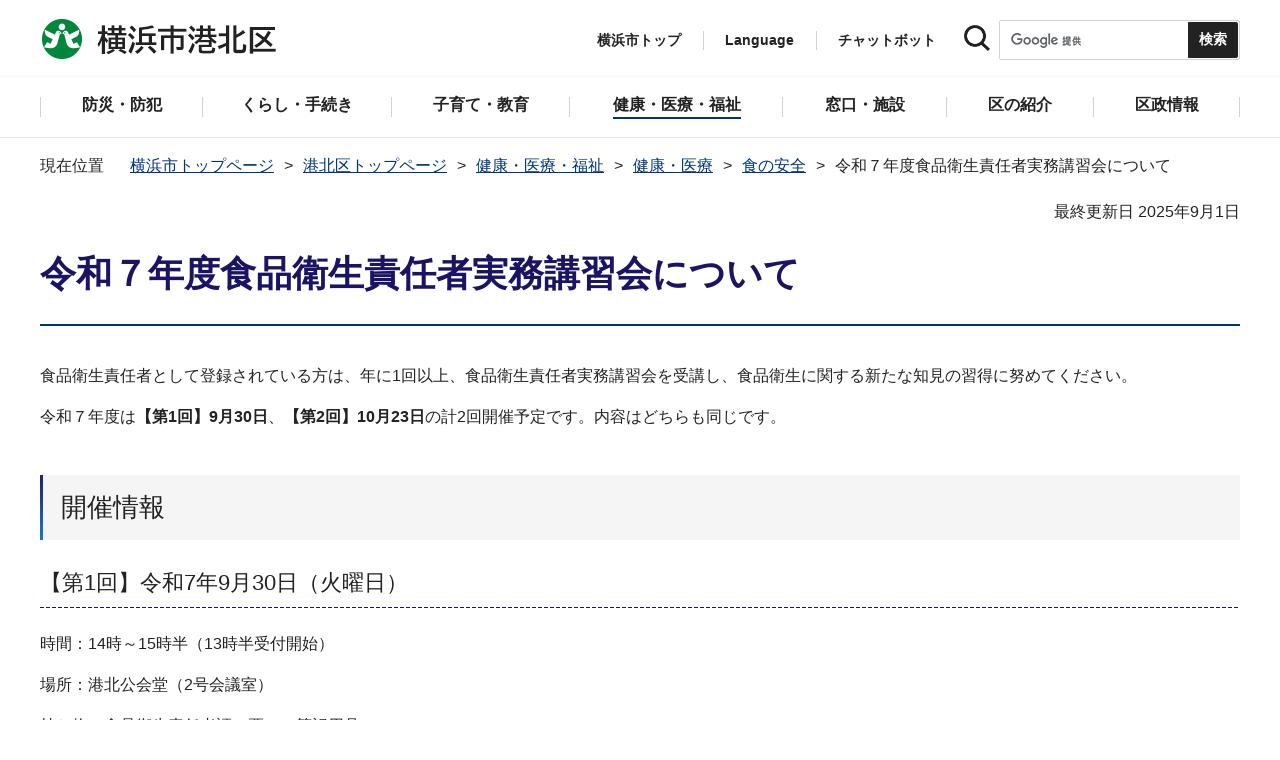

--- FILE ---
content_type: text/html
request_url: https://www.city.yokohama.lg.jp/kohoku/kenko-iryo-fukushi/kenko_iryo/shoku/eiseikousyuukai.html
body_size: 8723
content:
<!DOCTYPE HTML>
<html lang="ja" prefix="og: http://ogp.me/ns# article: http://ogp.me/ns/article#">
<head>
<meta charset="UTF-8">
<meta name="Author" content="City of Yokohama">
<meta http-equiv="X-UA-Compatible" content="IE=edge">
<meta name="viewport" content="width=device-width, maximum-scale=3.0">
<meta name="format-detection" content="telephone=no">
<meta property="og:title" content="令和７年度食品衛生責任者実務講習会について">
<meta property="og:type" content="article">
<meta property="og:url" content="https://www.city.yokohama.lg.jp/kohoku/kenko-iryo-fukushi/kenko_iryo/shoku/eiseikousyuukai.html">
<meta property="og:image" content="https://www.city.yokohama.lg.jp/images/ogp-logo.png">
<meta property="og:description" content="">


<!-- Google Tag Manager -->
<script>
// <![CDATA[
(function(w,d,s,l,i){w[l]=w[l]||[];w[l].push({'gtm.start':new Date().getTime(),event:'gtm.js'});var f=d.getElementsByTagName(s)[0],j=d.createElement(s),dl=l!='dataLayer'?'&l='+l:'';j.async=true;j.src='https://www.googletagmanager.com/gtm.js?id='+i+dl;f.parentNode.insertBefore(j,f);})(window,document,'script','dataLayer','GTM-P2ZNX6L');
// ]]>
</script>
<!-- End Google Tag Manager -->
<link rel="shortcut icon" href="/favicon.ico">
<link rel="apple-touch-icon" href="/images/apple-touch-icon.png">

<title>令和７年度食品衛生責任者実務講習会について　横浜市港北区</title>
<link href="/css/style.tableconverter.css" rel="stylesheet" media="all">
<link href="/css/style.wysiwyg.css" rel="stylesheet" media="all">
<link href="/css/default.css" rel="stylesheet" media="all">
<link href="/css/layout.css" rel="stylesheet" media="all">
<link href="/css/free_style_edit.css" rel="stylesheet" media="all">
<link href="/css/smartphone.css" rel="stylesheet" type="text/css" class="mc_css">
<link href="/css/free_style_edit_sp.css" rel="stylesheet" type="text/css" class="mc_css">
<link href="/css/2024print.css" rel="stylesheet" media="print">
<script src="/js/jquery.js"></script>
<script src="/js/setting.js"></script>
<script src="https://tsutaeru.cloud/assets/snippet/js/tsutaeru_mo.js"></script>
<script src="/js/ejtoolbar.js"></script>




</head>
<body id="base" class="no_javascript">
<!-- Google Tag Manager (noscript) -->
<noscript><iframe src="https://www.googletagmanager.com/ns.html?id=GTM-P2ZNX6L" height="0" width="0" style="display:none;visibility:hidden" title="tagmanager"></iframe></noscript>
<!-- End Google Tag Manager (noscript) -->


<div class="format_free type_ward ward_each" id="body-class">
<script src="/js/init.js"></script>
<div id="tmp_wrapper">
<noscript>
<p>このサイトではJavaScriptを使用したコンテンツ・機能を提供しています。JavaScriptを有効にするとご利用いただけます。</p>
</noscript>
<p><a href="#tmp_honbun" class="skip">本文へスキップします。</a></p>
<div id="tmp_heading_fixed">
<div id="tmp_heading_fixed_inner">
<!-- #BeginLibraryItem "/Library/header_kohoku_top.lbi" -->
<header id="tmp_wrap_header">
<div class="container">
<div id="tmp_header">
<div id="tmp_hlogo">
<p><a href="/kohoku/index.html">
<img class="sp-none" src="/images/hlogo_ward_kohoku.png" width="240" height="40" alt="横浜市港北区">
<img class="pc-none" src="/images/hlogo_ward_kohoku_sp.png" width="300" height="120" alt="横浜市港北区：トップページ">
</a></p>
</div>
<div id="tmp_setting">
<ul id="tmp_hnavi">
<li class="hnavi_list1"><a href="/index.html">横浜市トップ</a></li>
<li class="hnavi_list2" id="tmp_hnavi_language"><a href="javascript:void(0);" lang="en">Language</a> 
 		    <div class="wrap_sma_sch" id="tmp_sma_language"> 
 		        <div class="sma_language"> 
 		        <p class="sma_language_ttl">Machine Translation</p> 
 		        <ul class="clts-lang-selecter sma_language_list" data-method="h20"> 
 		            <li><a href="https://en.city.yokohama.lg.jp/" class="cl-norewrite">English</a></li> 
 		            <li><a href="https://cn.city.yokohama.lg.jp/" class="cl-norewrite">中文简体</a></li> 
 		            <li><a href="https://ko.city.yokohama.lg.jp/" class="cl-norewrite">한글</a></li> 
 		            <li><a href="https://tw.city.yokohama.lg.jp/" class="cl-norewrite">中文繁體</a></li> 
 		            <li><a href="https://es.city.yokohama.lg.jp/" class="cl-norewrite">Espanol</a></li> 
 		            <li><a href="https://pt.city.yokohama.lg.jp/" class="cl-norewrite">Portugues</a></li> 
 		            <li><a href="https://th.city.yokohama.lg.jp/" class="cl-norewrite">ภาษาไทย</a></li> 
 		            <li><a href="https://vi.city.yokohama.lg.jp/" class="cl-norewrite">Tiếngviệt</a></li>
		            <li><a href="https://ne.city.yokohama.lg.jp/" class="cl-norewrite">नेपाली</a></li> 
		            <li><a href="#" class="toggle-link" data-mode="off">やさしい日本語</a></li>
 		        </ul> 
 		        <p class="sma_language_ttl">MulitilingualPage（がいこくごのページ）</p> 
 		        <ul class="sma_language_list"> 
 		            <li><a href="/lang/">Top Page</a></li> 
 		        </ul> 
 		        <p class="close_btn"><a href="javascript:void(0);"><span>閉じる</span></a></p> 
 		        </div> 
 		    </div> 
 		</li>
<li class="hnavi_list3"><a href="https://www.shisei-cc.city.yokohama.lg.jp/chat" target="_blank">チャットボット</a></li>
</ul>
<div class="sma_search">
<div class="sma_search_ttl">
<p>キーワードで探す</p>
</div>
<div class="sma_search_cnt">
<form action="/aboutweb/search/search.html" id="tmp_gsearch_form" name="tmp_gsearch_form">
<div class="site_sch_box">
<p class="site_sch_ttl"><label for="tmp_query"><img src="/images/search_icon_sp.png" width="50" height="50" alt="サイト内検索"></label>
</p>
<p class="sch_box"><input id="tmp_query" name="q" size="31" type="text"></p>
<p class="sch_btn"><input id="tmp_func_sch_btn" name="sa" type="submit" value="検索" title="サイト内検索を実行"></p>
<p id="tmp_func_sch_hidden">
<input name="cx" type="hidden" value="017251950101454243133:iearvzsq_l8">
<input name="ie" type="hidden" value="UTF-8">
<input name="cof" type="hidden" value="FORID:9">
</p>
</div>
</form>
</div>
</div>
</div>
<ul id="tmp_hnavi_s">
<li id="tmp_hnavi_top"><a href="/index.html"><span>横浜市<br>トップ</span></a></li>
<li id="tmp_hnavi_mmenu"><a href="javascript:void(0);"><span>検索</span></a></li>
<li id="tmp_hnavi_rmenu"><a href="javascript:void(0);"><span>メニュー</span></a></li>
</ul>
</div>
</div>
</header>
<!-- #EndLibraryItem -->
<!-- #BeginLibraryItem "/Library/sma_menu_kohoku.lbi" -->
<div id="tmp_sma_menu">
<div class="wrap_sma_sch" id="tmp_sma_mmenu">
<div class="sma_snavi" id="tmp_sma_snavi_used">
<div class="sma_snavi_ttl">
<p class="snavi_ttl"><a href="/riyou/index.html">よく利用される情報から探す</a></p>
</div>
</div>

<div id="tmp_sma_snavi">
<div class="sma_snavi" id="tmp_sma_snavi_life">
<div class="sma_snavi_ttl">
<p class="snavi_ttl">ライフシーンから探す</p>
<a href="javascript:void(0);" class="snavi_switch" aria-controls="tmp_snavi_cnt"><span class="visually_hidden">ライフシーンから探すのメニューを開く</span></a>
</div>
<div class="sma_snavi_cnt" id="tmp_snavi_cnt">
<ul class="search_used_list">
<li><a href="/life/kekkon-rikon.html">
<p class="img"><img src="/images/ic16_kekkon.png" width="110" height="110" alt=""></p>
<p class="text">結婚・離婚</p>
</a></li>
<li><a href="/life/ninshin-shussan.html">
<p class="img"><img src="/images/ic17_baby.png" width="110" height="110" alt=""></p>
<p class="text">妊娠・出産</p>
</a></li>
<li><a href="/life/nyuen-nyugaku.html">
<p class="img"><img src="/images/ic63_school.png" width="110" height="110" alt=""></p>
<p class="text">入園・入学</p>
</a></li>
<li><a href="/life/hikkoshi.html">
<p class="img"><img src="/images/ic14_moving.png" width="110" height="110" alt=""></p>
<p class="text">引越し</p>
</a></li>
<li><a href="/life/sumai.html">
<p class="img"><img src="/images/ic149_house.png" width="110" height="110" alt=""></p>
<p class="text">住まい</p>
</a></li>
<li><a href="/life/shigoto.html">
<p class="img"><img src="/images/ic20_work.png" width="110" height="110" alt=""></p>
<p class="text">しごと</p>
</a></li>
<li><a href="/life/gohukou.html">
<p class="img"><img src="/images/ic19_fukou.png" width="110" height="110" alt=""></p>
<p class="text">ご不幸</p>
</a></li>
<li><a href="/life/kourei-kaigo.html">
<p class="img"><img src="/images/ic22_korei.png" width="110" height="110" alt=""></p>
<p class="text">高齢・介護</p>
</a></li>
<li><a href="/life/shogai.html">
<p class="img"><img src="/images/ic21_shogai.png" width="110" height="110" alt=""></p>
<p class="text">障害</p>
</a></li>
</ul>
</div>
</div>
<div class="sma_snavi" id="tmp_sma_snavi_chatbot">
<div class="sma_snavi_ttl">
<p class="snavi_ttl"><a href="https://www.shisei-cc.city.yokohama.lg.jp/chat" target="_blank">チャットボット</a>
</p>
</div>
</div>
<div class="sma_snavi" id="tmp_sma_snavi_faq">
<div class="sma_snavi_ttl">
<p class="snavi_ttl"><a href="/faq/index.html">よくある質問</a></p>
</div>
</div>
</div>
<p class="close_btn"><a href="javascript:void(0);"><span>閉じる</span></a></p>
</div>
<div class="wrap_sma_sch" id="tmp_sma_rmenu">
<div id="tmp_sma_gnavi">
<p id="tmp_sma_gnavi_ttl">区のメニュー</p>
<div id="tmp_sma_gnavi_cnt">

<div class="sma_gnavi">
<div class="sma_gnavi_ttl">
<p class="gnavi_ttl">防災・防犯</p>
<a href="javascript:void(0);" class="gnavi_switch" aria-controls="tmp_gnavi_cnt1"><span class="visually_hidden">防災・防犯のメニューを開く</span></a>
</div>
<div class="sma_gnavi_cnt" id="tmp_gnavi_cnt1">
<ul>
<li><a href="/kohoku/bosai_bohan/index.html">防災・防犯トップ</a></li>

<li><a href="/kohoku/bosai_bohan/saigai/index.html">防災・災害</a></li>

<li><a href="/kohoku/bosai_bohan/bohan/index.html">防犯</a></li>

</ul>
</div>
</div>


<div class="sma_gnavi">
<div class="sma_gnavi_ttl">
<p class="gnavi_ttl">くらし・手続き</p>
<a href="javascript:void(0);" class="gnavi_switch" aria-controls="tmp_gnavi_cnt2"><span class="visually_hidden">くらし・手続きのメニューを開く</span></a>
</div>
<div class="sma_gnavi_cnt" id="tmp_gnavi_cnt2">
<ul>
<li><a href="/kohoku/kurashi/index.html">くらし・手続きトップ</a></li>

<li><a href="/kohoku/kurashi/sumai_kurashi/index.html">住まい・暮らし</a></li>

<li><a href="/kohoku/kurashi/koseki_zei_hoken/index.html">戸籍・税・保険</a></li>

<li><a href="/kohoku/kurashi/kyodo_manabi/index.html">市民協働・学び</a></li>

<li><a href="/kohoku/kurashi/machizukuri_kankyo/index.html">まちづくり・環境</a></li>

</ul>
</div>
</div>


<div class="sma_gnavi">
<div class="sma_gnavi_ttl">
<p class="gnavi_ttl">子育て・教育</p>
<a href="javascript:void(0);" class="gnavi_switch" aria-controls="tmp_gnavi_cnt3"><span class="visually_hidden">子育て・教育のメニューを開く</span></a>
</div>
<div class="sma_gnavi_cnt" id="tmp_gnavi_cnt3">
<ul>
<li><a href="/kohoku/kosodate_kyoiku/index.html">子育て・教育トップ</a></li>

<li><a href="/kohoku/kosodate_kyoiku/boshikenko-techo/index.html">母子健康手帳</a></li>

<li><a href="/kohoku/kosodate_kyoiku/nyuyoji-kenshin/index.html">乳幼児健康診査</a></li>

<li><a href="/kohoku/kosodate_kyoiku/kodomo-teate/index.html">子どもの手当など</a></li>

<li><a href="/kohoku/kosodate_kyoiku/kosodateshien/index.html">子育て支援・相談</a></li>

<li><a href="/kohoku/kosodate_kyoiku/hoiku/index.html">保育・幼児教育</a></li>

<li><a href="/kohoku/kosodate_kyoiku/hokago/index.html">放課後児童育成</a></li>

<li><a href="/kohoku/kosodate_kyoiku/ikusei/index.html">青少年育成</a></li>

<li><a href="/kohoku/kosodate_kyoiku/kyoiku/index.html">学校・教育</a></li>

</ul>
</div>
</div>


<div class="sma_gnavi">
<div class="sma_gnavi_ttl">
<p class="gnavi_ttl">健康・医療・福祉</p>
<a href="javascript:void(0);" class="gnavi_switch" aria-controls="tmp_gnavi_cnt4"><span class="visually_hidden">健康・医療・福祉のメニューを開く</span></a>
</div>
<div class="sma_gnavi_cnt" id="tmp_gnavi_cnt4">
<ul>
<li><a href="/kohoku/kenko-iryo-fukushi/index.html">健康・医療・福祉トップ</a></li>

<li><a href="/kohoku/kenko-iryo-fukushi/fukushi_kaigo/index.html">福祉・介護</a></li>

<li><a href="/kohoku/kenko-iryo-fukushi/kenko_iryo/index.html">健康・医療</a></li>

</ul>
</div>
</div>


<div class="sma_gnavi">
<div class="sma_gnavi_ttl">
<p class="gnavi_ttl">窓口・施設</p>
<a href="javascript:void(0);" class="gnavi_switch" aria-controls="tmp_gnavi_cnt5"><span class="visually_hidden">窓口・施設のメニューを開く</span></a>
</div>
<div class="sma_gnavi_cnt" id="tmp_gnavi_cnt5">
<ul>
<li><a href="/kohoku/madoguchi-shisetsu/index.html">窓口・施設トップ</a></li>

<li><a href="/kohoku/madoguchi-shisetsu/kuyakusho/index.html">区役所窓口</a></li>

<li><a href="/kohoku/madoguchi-shisetsu/riyoshisetsu/index.html">区民利用施設</a></li>

</ul>
</div>
</div>


<div class="sma_gnavi">
<div class="sma_gnavi_ttl">
<p class="gnavi_ttl">区の紹介</p>
<a href="javascript:void(0);" class="gnavi_switch" aria-controls="tmp_gnavi_cnt6"><span class="visually_hidden">区の紹介のメニューを開く</span></a>
</div>
<div class="sma_gnavi_cnt" id="tmp_gnavi_cnt6">
<ul>
<li><a href="/kohoku/shokai/index.html">区の紹介トップ</a></li>

<li><a href="/kohoku/shokai/bunkakanko/index.html">文化・観光情報</a></li>

<li><a href="/kohoku/shokai/rekishi/index.html">港北区の歴史・文化財</a></li>

<li><a href="/kohoku/shokai/symbol/index.html">港北区の基礎情報</a></li>

<li><a href="/kohoku/shokai/mascot/index.html">港北区のマスコット</a></li>

</ul>
</div>
</div>


<div class="sma_gnavi">
<div class="sma_gnavi_ttl">
<p class="gnavi_ttl">区政情報</p>
<a href="javascript:void(0);" class="gnavi_switch" aria-controls="tmp_gnavi_cnt7"><span class="visually_hidden">区政情報のメニューを開く</span></a>
</div>
<div class="sma_gnavi_cnt" id="tmp_gnavi_cnt7">
<ul>
<li><a href="/kohoku/kusei/index.html">区政情報トップ</a></li>

<li><a href="/kohoku/kusei/kucho/index.html">区長のメッセージ</a></li>

<li><a href="/kohoku/kusei/uneihoshin-yosan/index.html">運営方針・予算</a></li>

<li><a href="/kohoku/kusei/saiyo/index.html">採用情報</a></li>

<li><a href="/kohoku/kusei/shiteikanrisha/index.html">指定管理者制度</a></li>

<li><a href="/kohoku/kusei/shikai-senkyo/index.html">市会・選挙</a></li>

<li><a href="/kohoku/kusei/tokei/index.html">統計・調査</a></li>

<li><a href="/kohoku/kusei/koho/index.html">広報・刊行物</a></li>

</ul>
</div>
</div>

</div>
</div>
<div id="tmp_sma_language_sp">
 		    <div class="sma_gnavi">
 		    <div class="sma_gnavi_ttl">
 		    <p class="gnavi_ttl">Language</p>
 		    <a href="javascript:void(0);" class="gnavi_switch" aria-controls="tmp_gnavi_cnt8"><span class="visually_hidden">Languageのメニューを開く</span></a>
 		    </div>
 		    <div class="sma_gnavi_cnt" id="tmp_gnavi_cnt8">
 		    <ul class="clts-lang-selecter" data-method="h20">
 		      <li>Machine Translation</li>
 		      <li><a href="https://en.city.yokohama.lg.jp/" class="cl-norewrite">English</a></li>
 		      <li><a href="https://cn.city.yokohama.lg.jp/" class="cl-norewrite">中文简体</a></li>
 		      <li><a href="https://ko.city.yokohama.lg.jp/" class="cl-norewrite">한글</a></li>
 		      <li><a href="https://tw.city.yokohama.lg.jp/" class="cl-norewrite">中文繁體</a></li>
 		      <li><a href="https://es.city.yokohama.lg.jp/" class="cl-norewrite">Espanol</a></li>
 		      <li><a href="https://pt.city.yokohama.lg.jp/" class="cl-norewrite">Portugues</a></li>
 		      <li><a href="https://th.city.yokohama.lg.jp/" class="cl-norewrite">ภาษาไทย</a></li>
 		      <li><a href="https://vi.city.yokohama.lg.jp/" class="cl-norewrite">Tiếngviệt</a></li>
		      <li><a href="https://ne.city.yokohama.lg.jp/" class="cl-norewrite">नेपाली</a></li>
		      <li><a href="#" class="toggle-link" data-mode="off">やさしい日本語</a></li>
 		    </ul>
 		    <ul>
 		        <li>MulitilingualPage</li>
 		        <li><a href="/lang/">Top Page</a></li>
 		    </ul>
 		    </div>
 		    </div>
 		</div>
<div id="tmp_sma_hnavi_ward">
<ul>
<li><a href="/kohoku/madoguchi-shisetsu/kuyakusho/annai/access-parking.html">アクセス・駐車場</a></li>
<li><a href="/kohoku/madoguchi-shisetsu/kuyakusho/annai/mado-floor.html">窓口案内・フロアマップ</a></li>
<li><a href="/kohoku/madoguchi-shisetsu/kuyakusho/gyomuannai/index.html">業務案内（各課の連絡先）</a></li>
<li><a href="/doyou-open/doyou-open.html">第2・第4土曜日開庁</a></li>
</ul>
</div>
<div id="tmp_sma_hnavi">
<ul>
<li><a href="/mayor/index.html">市長の部屋</a></li>
<li><a href="/shikai/index.html">横浜市会</a></li>
<li><a href="/aboutweb/webaccessibility/yomiage.html">読み上げ</a></li>
<li><a href="/callcenter/call.html">コールセンター</a></li>
</ul>
</div>
<p class="close_btn"><a href="javascript:void(0);"><span>閉じる</span></a></p>
</div>
</div><!-- #EndLibraryItem --></div>
</div>
<!-- ****** kinkyu ****** -->
<script src="/js/saigai.js"></script>
<!-- ****** kinkyu ****** -->
<nav class="gnavi">
<div class="container">
<ul>
<li class="glist1"><a href="/kohoku/bosai_bohan/index.html"><span>防災・防犯</span></a></li>
<li class="glist2"><a href="/kohoku/kurashi/index.html"><span>くらし・手続き</span></a></li>
<li class="glist3"><a href="/kohoku/kosodate_kyoiku/index.html"><span>子育て・教育</span></a></li>
<li class="glist4"><a href="/kohoku/kenko-iryo-fukushi/index.html"><span>健康・医療・福祉</span></a></li>
<li class="glist5"><a href="/kohoku/madoguchi-shisetsu/index.html"><span>窓口・施設</span></a></li>
<li class="glist6"><a href="/kohoku/shokai/index.html"><span>区の紹介</span></a></li>
<li class="glist7"><a href="/kohoku/kusei/index.html"><span>区政情報</span></a></li>
</ul>
</div>
</nav>
<main class="column_cnt" id="tmp_wrap_main">
<div class="container">
<div id="tmp_pankuzu">
<div class="inner">
<ol>
<li><a href="/index.html">横浜市トップページ</a></li>
<li><a href="../../../index.html">港北区トップページ</a></li>
<li><a href="../../index.html">健康・医療・福祉</a></li>
<li><a href="../index.html">健康・医療</a></li>
<li><a href="./index.html">食の安全</a></li>
<li class="pk-thispage">令和７年度食品衛生責任者実務講習会について</li>

</ol>
</div>
</div>
<div id="tmp_main">
<p id="tmp_honbun" class="skip">ここから本文です。</p>
<div id="tmp_contents">



<div class="title-line">

<div class="main-title"><h1>令和７年度食品衛生責任者実務講習会について</h1>
<p>食品衛生責任者として登録されている方は、年に1回以上、食品衛生責任者実務講習会を受講し、食品衛生に関する新たな知見の習得に努めてください。</p>
</div>


<div id="tmp_wrap_update"><p id="tmp_update">最終更新日 2025年9月1日</p>
<button id="btn-print" class="btn btn-print" type="button"><img src="/images/shared-icon-printer2.png" alt="">印刷する</button>
</div>


</div>




<div class="html5_section">
<div class="detail bg-grd-body">
<div class="contents-area">




<div class="wysiwyg_wp"><p>令和７年度は<strong>【第1回】9月30日</strong>、<strong>【第2回】10月23日</strong>の計2回開催予定です。内容はどちらも同じです。</p></div>
<div class="h2bg"><div><h2><span>開催情報</span></h2></div></div>
<div class="h3bg"><div><h3><span>【第1回】令和7年9月30日（火曜日）</span></h3></div></div>
<div class="wysiwyg_wp"><p>時間：14時～15時半（13時半受付開始）</p><p>場所：港北公会堂（2号会議室）</p><p>持ち物：食品衛生責任者証（票）、筆記用具</p><p>受講料：無料</p><p>定員：30名</p></div>
<div class="wysiwyg_wp"><p><strong>〈9月16日(火曜日)申込開始〉</strong><br>申込方法：申込フォーム<br><a href="https://shinsei.city.yokohama.lg.jp/cu/141003/ea/residents/procedures/apply/e3bbce70-2aa5-455c-aa7f-eaf3b13e6f4d/start" class="externalLink">https://shinsei.city.yokohama.lg.jp/cu/141003/ea/residents/procedures/apply/e3bbce70-2aa5-455c-aa7f-eaf3b13e6f4d/start（外部サイト）</a></p><p>または電話（045-540-2370）にて</p></div>
<div class="h3bg"><div><h3><span>【第2回】令和7年10月23日（木曜日）</span></h3></div></div>
<div class="wysiwyg_wp"><p>時間：14時～15時半（13時半受付開始）</p><p>場所：港北公会堂（2号会議室）</p><p>持ち物：食品衛生責任者証（票）、筆記用具</p><p>受講料：無料</p><p>定員：30名</p></div>
<div class="wysiwyg_wp"><p><strong>〈10月15日(水曜日)申込開始〉</strong><br>申込方法：申込フォーム<br><a href="https://shinsei.city.yokohama.lg.jp/cu/141003/ea/residents/procedures/apply/c11ec5a7-69d5-4a3c-b7df-9116fa56bdc8/start" class="externalLink">https://shinsei.city.yokohama.lg.jp/cu/141003/ea/residents/procedures/apply/c11ec5a7-69d5-4a3c-b7df-9116fa56bdc8/start（外部サイト）</a></p><p>または電話（045-540-2370）にて</p></div>
<div class="wysiwyg_wp"><p><br><strong>※上記日程で受講できない場合は、年度末に横浜市食品衛生協会による実務講習会(eラーニング型・集合研修型)の実施も予定していますので、いずれかを受講してください。</strong><br><strong>※本講習会は食品衛生責任者を養成する講習会ではありません。食品衛生責任者養成講習会は<a href="https://fha-yokohama.jp/%e8%ac%9b%e7%bf%92%e4%bc%9a/" class="externalLink"><strong>横浜市食品衛生協会</strong>（外部サイト）</a>にて実施しています。</strong></p></div>





</div><!-- contents-area -->
</div><!-- detail bg-grd-body -->
</div><!-- html5_section -->




<div id="tmp_inquiry">
<div id="tmp_inquiry_ttl">
<h2>このページへのお問合せ</h2>
</div>
<div class="tmp_inquiry_cnt">

<p class="shortName_text">港北福祉保健センター生活衛生課食品衛生係</p>
<div class="phone_number">
<p class="sp-none telephone">電話：045-540-2370</p>
<p class="pc-none telephone">電話：<span class="tel_link">045-540-2370</span></p>
<p class="fax">ファクス：045-540-2342</p>
</div>
<p class="mail-address">メールアドレス：<a href="mailto:ko-eisei@city.yokohama.jp">ko-eisei@city.yokohama.jp</a></p>
</div>


</div>




</div><!-- /#tmp_contents -->

<div id="tmp_section_related">
<div id="tmp_section_related_ttl">
<h2><span class="related_ttl">関連ページ一覧</span><a href="javascript:void(0);" class="related_switch" aria-controls="tmp_section_related_cnt"><span class="visually_hidden">関連ページ一覧のメニューを開く</span></a></h2>
</div>
<div id="tmp_section_related_cnt" class="related_cnt">
<ul>
<li><a href="/kohoku/kenko-iryo-fukushi/kenko_iryo/shoku/kansensyouyobou.html">感染症予防</a></li>

<li><a href="/kohoku/kenko-iryo-fukushi/kenko_iryo/shoku/sekininsya.html">食品衛生責任者について</a></li>

<li><a href="/kohoku/kenko-iryo-fukushi/kenko_iryo/shoku/yobo/index.html">食中毒予防</a></li>

<li><span class="now">令和７年度食品衛生責任者実務講習会について</span></li>

<li><a href="/kohoku/kenko-iryo-fukushi/kenko_iryo/shoku/kaisetu-s.html">食品関係営業許可等について</a></li>
</ul>
</div>
</div>

<div class="wrap_pageid">
<p class="prev"><a href="javascript:void(0);" onclick="history.back(); return false;">前のページに戻る</a></p>
<p class="pageid">ページID：184-703-434</p>
</div>
</div><!-- /#tmp_main -->
</div><!-- /.container -->

</main><!-- /#tmp_wrap_main -->
<div class="pnavi">
<p><a href="#tmp_header">ページトップへ</a></p>
</div>
<!-- #BeginLibraryItem "/Library/footer_kohoku.lbi" -->
<div id="tmp_wrap_mega_fnavi">
<div class="container">
<div id="tmp_mega_fnavi">
<div class="mega_fnavi" id="tmp_mega_fnavi_menu">
<div class="mega_fnavi_ttl">
<p>区のメニュー</p>
</div>
<div class="mega_fnavi_cnt">

<div class="m_fnavi">
<div class="m_fnavi_ttl">
<p class="fnavi_ttl"><a href="/kohoku/bosai_bohan/index.html">防災・防犯</a></p>
<a href="javascript:void(0);" class="fnavi_switch" aria-controls="tmp_fnavi_cnt1"><span class="visually_hidden">防災・防犯のメニューを開く</span></a>
</div>
<div class="m_fnavi_cnt" id="tmp_fnavi_cnt1">
<ul>
<li class="fnavi_list_top"><a href="/kohoku/bosai_bohan/index.html">防災・防犯トップ</a></li>

<li><a href="/kohoku/bosai_bohan/saigai/index.html">防災・災害</a></li>

<li><a href="/kohoku/bosai_bohan/bohan/index.html">防犯</a></li>

</ul>
</div>
</div>


<div class="m_fnavi">
<div class="m_fnavi_ttl">
<p class="fnavi_ttl"><a href="/kohoku/kurashi/index.html">くらし・手続き</a></p>
<a href="javascript:void(0);" class="fnavi_switch" aria-controls="tmp_fnavi_cnt2"><span class="visually_hidden">くらし・手続きのメニューを開く</span></a>
</div>
<div class="m_fnavi_cnt" id="tmp_fnavi_cnt2">
<ul>
<li class="fnavi_list_top"><a href="/kohoku/kurashi/index.html">くらし・手続きトップ</a></li>

<li><a href="/kohoku/kurashi/sumai_kurashi/index.html">住まい・暮らし</a></li>

<li><a href="/kohoku/kurashi/koseki_zei_hoken/index.html">戸籍・税・保険</a></li>

<li><a href="/kohoku/kurashi/kyodo_manabi/index.html">市民協働・学び</a></li>

<li><a href="/kohoku/kurashi/machizukuri_kankyo/index.html">まちづくり・環境</a></li>

</ul>
</div>
</div>


<div class="m_fnavi">
<div class="m_fnavi_ttl">
<p class="fnavi_ttl"><a href="/kohoku/kosodate_kyoiku/index.html">子育て・教育</a></p>
<a href="javascript:void(0);" class="fnavi_switch" aria-controls="tmp_fnavi_cnt3"><span class="visually_hidden">子育て・教育のメニューを開く</span></a>
</div>
<div class="m_fnavi_cnt" id="tmp_fnavi_cnt3">
<ul>
<li class="fnavi_list_top"><a href="/kohoku/kosodate_kyoiku/index.html">子育て・教育トップ</a></li>

<li><a href="/kohoku/kosodate_kyoiku/boshikenko-techo/index.html">母子健康手帳</a></li>

<li><a href="/kohoku/kosodate_kyoiku/nyuyoji-kenshin/index.html">乳幼児健康診査</a></li>

<li><a href="/kohoku/kosodate_kyoiku/kodomo-teate/index.html">子どもの手当など</a></li>

<li><a href="/kohoku/kosodate_kyoiku/kosodateshien/index.html">子育て支援・相談</a></li>

<li><a href="/kohoku/kosodate_kyoiku/hoiku/index.html">保育・幼児教育</a></li>

<li><a href="/kohoku/kosodate_kyoiku/hokago/index.html">放課後児童育成</a></li>

<li><a href="/kohoku/kosodate_kyoiku/ikusei/index.html">青少年育成</a></li>

<li><a href="/kohoku/kosodate_kyoiku/kyoiku/index.html">学校・教育</a></li>

</ul>
</div>
</div>


<div class="m_fnavi">
<div class="m_fnavi_ttl">
<p class="fnavi_ttl"><a href="/kohoku/kenko-iryo-fukushi/index.html">健康・医療・福祉</a></p>
<a href="javascript:void(0);" class="fnavi_switch" aria-controls="tmp_fnavi_cnt4"><span class="visually_hidden">健康・医療・福祉のメニューを開く</span></a>
</div>
<div class="m_fnavi_cnt" id="tmp_fnavi_cnt4">
<ul>
<li class="fnavi_list_top"><a href="/kohoku/kenko-iryo-fukushi/index.html">健康・医療・福祉トップ</a></li>

<li><a href="/kohoku/kenko-iryo-fukushi/fukushi_kaigo/index.html">福祉・介護</a></li>

<li><a href="/kohoku/kenko-iryo-fukushi/kenko_iryo/index.html">健康・医療</a></li>

</ul>
</div>
</div>


<div class="m_fnavi">
<div class="m_fnavi_ttl">
<p class="fnavi_ttl"><a href="/kohoku/madoguchi-shisetsu/index.html">窓口・施設</a></p>
<a href="javascript:void(0);" class="fnavi_switch" aria-controls="tmp_fnavi_cnt5"><span class="visually_hidden">窓口・施設のメニューを開く</span></a>
</div>
<div class="m_fnavi_cnt" id="tmp_fnavi_cnt5">
<ul>
<li class="fnavi_list_top"><a href="/kohoku/madoguchi-shisetsu/index.html">窓口・施設トップ</a></li>

<li><a href="/kohoku/madoguchi-shisetsu/kuyakusho/index.html">区役所窓口</a></li>

<li><a href="/kohoku/madoguchi-shisetsu/riyoshisetsu/index.html">区民利用施設</a></li>

</ul>
</div>
</div>


<div class="m_fnavi">
<div class="m_fnavi_ttl">
<p class="fnavi_ttl"><a href="/kohoku/shokai/index.html">区の紹介</a></p>
<a href="javascript:void(0);" class="fnavi_switch" aria-controls="tmp_fnavi_cnt6"><span class="visually_hidden">区の紹介のメニューを開く</span></a>
</div>
<div class="m_fnavi_cnt" id="tmp_fnavi_cnt6">
<ul>
<li class="fnavi_list_top"><a href="/kohoku/shokai/index.html">区の紹介トップ</a></li>

<li><a href="/kohoku/shokai/bunkakanko/index.html">文化・観光情報</a></li>

<li><a href="/kohoku/shokai/rekishi/index.html">港北区の歴史・文化財</a></li>

<li><a href="/kohoku/shokai/symbol/index.html">港北区の基礎情報</a></li>

<li><a href="/kohoku/shokai/mascot/index.html">港北区のマスコット</a></li>

</ul>
</div>
</div>


<div class="m_fnavi">
<div class="m_fnavi_ttl">
<p class="fnavi_ttl"><a href="/kohoku/kusei/index.html">区政情報</a></p>
<a href="javascript:void(0);" class="fnavi_switch" aria-controls="tmp_fnavi_cnt7"><span class="visually_hidden">区政情報のメニューを開く</span></a>
</div>
<div class="m_fnavi_cnt" id="tmp_fnavi_cnt7">
<ul>
<li class="fnavi_list_top"><a href="/kohoku/kusei/index.html">区政情報トップ</a></li>

<li><a href="/kohoku/kusei/kucho/index.html">区長のメッセージ</a></li>

<li><a href="/kohoku/kusei/uneihoshin-yosan/index.html">運営方針・予算</a></li>

<li><a href="/kohoku/kusei/saiyo/index.html">採用情報</a></li>

<li><a href="/kohoku/kusei/shiteikanrisha/index.html">指定管理者制度</a></li>

<li><a href="/kohoku/kusei/shikai-senkyo/index.html">市会・選挙</a></li>

<li><a href="/kohoku/kusei/tokei/index.html">統計・調査</a></li>

<li><a href="/kohoku/kusei/koho/index.html">広報・刊行物</a></li>

</ul>
</div>
</div>

</div>
</div>
<div class="mega_fnavi" id="tmp_mega_fnavi_ward">
<div class="mega_fnavi_ttl">
<div class="inner">
<p class="fnavi_ttl">各区役所ページ</p>
<a href="javascript:void(0);" class="fnavi_switch" aria-controls="tmp_fnavi_cnt8"><span class="visually_hidden">各区役所ページのメニューを開く</span></a>
</div>
</div>
<div class="mega_fnavi_cnt" id="tmp_fnavi_cnt8">
<ul>
<li><a href="/aoba/index.html">青葉区</a></li>
<li><a href="/asahi/index.html">旭区</a></li>
<li><a href="/izumi/index.html">泉区</a></li>
<li><a href="/isogo/index.html">磯子区</a></li>
<li><a href="/kanagawa/index.html">神奈川区</a></li>
<li><a href="/kanazawa/index.html">金沢区</a></li>
<li><a href="/konan/index.html">港南区</a></li>
<li><a href="/kohoku/index.html">港北区</a></li>
<li><a href="/sakae/index.html">栄区</a></li>
<li><a href="/seya/index.html">瀬谷区</a></li>
<li><a href="/tsuzuki/index.html">都筑区</a></li>
<li><a href="/tsurumi/index.html">鶴見区</a></li>
<li><a href="/totsuka/index.html">戸塚区</a></li>
<li><a href="/naka/index.html">中区</a></li>
<li><a href="/nishi/index.html">西区</a></li>
<li><a href="/hodogaya/index.html">保土ケ谷区</a></li>
<li><a href="/midori/index.html">緑区</a></li>
<li><a href="/minami/index.html">南区</a></li>
</ul>
</div>
</div>
<div id="tmp_foot_sns">
<ul>
<li><a href="/city-info/koho-kocho/koho/sns/line/line-official.html"><img src="/images/sns_line.png" width="80" height="80" alt="LINE"></a></li>
<li><a href="http://twitter.com/yokohama_kohoku"><img src="/images/sns_twitter.png" width="80" height="80" alt="Twitter"></a></li>
<li><a href="https://www.facebook.com/yokohama.kohoku"><img src="/images/sns_facebook.png" width="80" height="80" alt="Facebook"></a></li>
<li><a href="/aboutweb/sns/yt.html"><img src="/images/sns_youtube.png" width="80" height="80" alt="YouTube"></a></li>
</ul>
</div>
</div>
</div>
</div>
<footer id="tmp_footer">
<div class="container">
<div class="footer_cnt">
<div class="footer_address">
<p class="flogo">横浜市港北区役所</p>
<address>
<span>〒222-0032 <br>横浜市港北区大豆戸町26番地1</span>
</address>
<p>開庁時間：月曜日から金曜日午前8時45分から午後5時まで<br>
※昼の時間帯はお待たせする時間が長くなる場合があります<br>
（祝日・休日・12月29日から1月3日を除く）</p>
<p class="phone_number"><a href="tel:045-540-2323">代表電話番号：045-540-2323</a></p>
</div>
<div class="wrap_fnavi">
<ul class="fnavi" id="tmp_fnavi_menu1">
<li><a href="/kohoku/madoguchi-shisetsu/kuyakusho/annai/access-parking.html">アクセス・駐車場</a></li>
<li><a href="/kohoku/madoguchi-shisetsu/kuyakusho/annai/mado-floor.html">窓口案内・フロアマップ</a></li>
<li><a href="/kohoku/madoguchi-shisetsu/kuyakusho/gyomuannai/index.html">業務案内（各課の連絡先）</a></li>
<li><a href="/doyou-open/doyou-open.html">第2・第4土曜日開庁</a></li>
<li><a href="/kohoku/annai/toiawase.html">メールでのお問合せ</a></li>

</ul>
<ul class="fnavi" id="tmp_fnavi_menu2">
<li><a href="/faq/index.html">よくある質問</a></li>
<li><a href="/kocho/teian.html">市民からの提案</a></li>
<li><a href="/kohoku/kohoku-lang/index.html" lang="en">Language </a></li>
<li><a href="/sitemap.html">サイトマップ</a></li>
<li><a href="/aboutweb/sitepolicy.html">サイトポリシー</a></li>
<li><a href="/aboutweb/usage/">サイトの使い方</a></li>
</ul>
</div>
</div>
<p class="copyright" lang="en">Copyright &copy; City of Yokohama. All rights reserved.</p>
</div>
</footer><!-- #EndLibraryItem -->
</div><!-- /#tmp_wrapper -->
<script src="/js/splide_min.js"></script>
<script src="/js/2024common.js"></script>
<script src="/js/function.js"></script>
<script src="/js/main.js"></script>
</div><!-- /.format_free type_general -->

<script src="/js/cl_langselecter.js"></script>
</body>
</html>